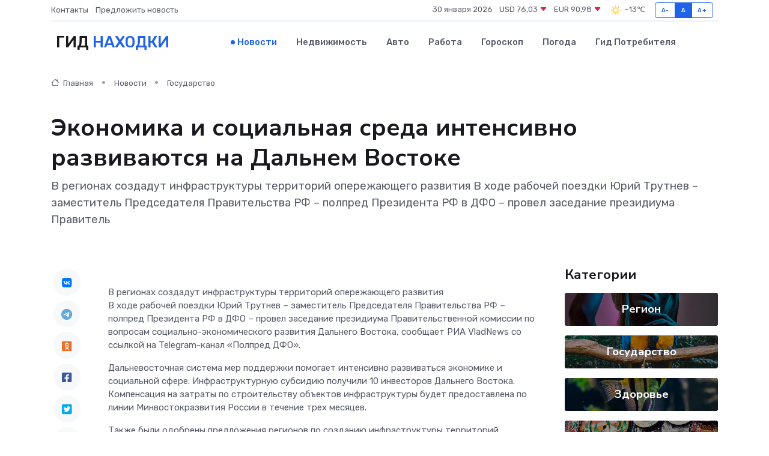

--- FILE ---
content_type: text/html; charset=UTF-8
request_url: https://nahodka-gid.ru/news/gosudarstvo/ekonomika-i-socialnaya-sreda-intensivno-razvivayutsya-na-dalnem-vostoke.htm
body_size: 9304
content:
<!DOCTYPE html>
<html lang="ru">
<head>
	<meta charset="utf-8">
	<meta name="csrf-token" content="hJITL73NcVFmMRNrfCmKOOa8YCidKVxyRg0bPmuQ">
    <meta http-equiv="X-UA-Compatible" content="IE=edge">
    <meta name="viewport" content="width=device-width, initial-scale=1">
    <title>Экономика и социальная среда интенсивно развиваются на Дальнем Востоке - новости Находки</title>
    <meta name="description" property="description" content="В регионах создадут&nbsp;инфраструктуры территорий опережающего развития В ходе рабочей поездки Юрий Трутнев&nbsp;– заместитель Председателя Правительства РФ – полпред&nbsp;Президента&nbsp;РФ&nbsp;в ДФО&nbsp;–&nbsp;провел...">
    
    <meta property="fb:pages" content="105958871990207" />
    <link rel="shortcut icon" type="image/x-icon" href="https://nahodka-gid.ru/favicon.svg">
    <link rel="canonical" href="https://nahodka-gid.ru/news/gosudarstvo/ekonomika-i-socialnaya-sreda-intensivno-razvivayutsya-na-dalnem-vostoke.htm">
    <link rel="preconnect" href="https://fonts.gstatic.com">
    <link rel="dns-prefetch" href="https://fonts.googleapis.com">
    <link rel="dns-prefetch" href="https://pagead2.googlesyndication.com">
    <link rel="dns-prefetch" href="https://res.cloudinary.com">
    <link href="https://fonts.googleapis.com/css2?family=Nunito+Sans:wght@400;700&family=Rubik:wght@400;500;700&display=swap" rel="stylesheet">
    <link rel="stylesheet" type="text/css" href="https://nahodka-gid.ru/assets/font-awesome/css/all.min.css">
    <link rel="stylesheet" type="text/css" href="https://nahodka-gid.ru/assets/bootstrap-icons/bootstrap-icons.css">
    <link rel="stylesheet" type="text/css" href="https://nahodka-gid.ru/assets/tiny-slider/tiny-slider.css">
    <link rel="stylesheet" type="text/css" href="https://nahodka-gid.ru/assets/glightbox/css/glightbox.min.css">
    <link rel="stylesheet" type="text/css" href="https://nahodka-gid.ru/assets/plyr/plyr.css">
    <link id="style-switch" rel="stylesheet" type="text/css" href="https://nahodka-gid.ru/assets/css/style.css">
    <link rel="stylesheet" type="text/css" href="https://nahodka-gid.ru/assets/css/style2.css">

    <meta name="twitter:card" content="summary">
    <meta name="twitter:site" content="@mysite">
    <meta name="twitter:title" content="Экономика и социальная среда интенсивно развиваются на Дальнем Востоке - новости Находки">
    <meta name="twitter:description" content="В регионах создадут&nbsp;инфраструктуры территорий опережающего развития В ходе рабочей поездки Юрий Трутнев&nbsp;– заместитель Председателя Правительства РФ – полпред&nbsp;Президента&nbsp;РФ&nbsp;в ДФО&nbsp;–&nbsp;провел...">
    <meta name="twitter:creator" content="@mysite">
    <meta name="twitter:image:src" content="https://res.cloudinary.com/dslhkjdtw/image/upload/sqo3c0bylr7z4rbwu1ba">
    <meta name="twitter:domain" content="nahodka-gid.ru">
    <meta name="twitter:card" content="summary_large_image" /><meta name="twitter:image" content="https://res.cloudinary.com/dslhkjdtw/image/upload/sqo3c0bylr7z4rbwu1ba">

    <meta property="og:url" content="http://nahodka-gid.ru/news/gosudarstvo/ekonomika-i-socialnaya-sreda-intensivno-razvivayutsya-na-dalnem-vostoke.htm">
    <meta property="og:title" content="Экономика и социальная среда интенсивно развиваются на Дальнем Востоке - новости Находки">
    <meta property="og:description" content="В регионах создадут&nbsp;инфраструктуры территорий опережающего развития В ходе рабочей поездки Юрий Трутнев&nbsp;– заместитель Председателя Правительства РФ – полпред&nbsp;Президента&nbsp;РФ&nbsp;в ДФО&nbsp;–&nbsp;провел...">
    <meta property="og:type" content="website">
    <meta property="og:image" content="https://res.cloudinary.com/dslhkjdtw/image/upload/sqo3c0bylr7z4rbwu1ba">
    <meta property="og:locale" content="ru_RU">
    <meta property="og:site_name" content="Гид Находки">
    

    <link rel="image_src" href="https://res.cloudinary.com/dslhkjdtw/image/upload/sqo3c0bylr7z4rbwu1ba" />

    <link rel="alternate" type="application/rss+xml" href="https://nahodka-gid.ru/feed" title="Находка: гид, новости, афиша">
        <script async src="https://pagead2.googlesyndication.com/pagead/js/adsbygoogle.js"></script>
    <script>
        (adsbygoogle = window.adsbygoogle || []).push({
            google_ad_client: "ca-pub-0899253526956684",
            enable_page_level_ads: true
        });
    </script>
        
    
    
    
    <script>if (window.top !== window.self) window.top.location.replace(window.self.location.href);</script>
    <script>if(self != top) { top.location=document.location;}</script>

<!-- Google tag (gtag.js) -->
<script async src="https://www.googletagmanager.com/gtag/js?id=G-71VQP5FD0J"></script>
<script>
  window.dataLayer = window.dataLayer || [];
  function gtag(){dataLayer.push(arguments);}
  gtag('js', new Date());

  gtag('config', 'G-71VQP5FD0J');
</script>
</head>
<body>
<script type="text/javascript" > (function(m,e,t,r,i,k,a){m[i]=m[i]||function(){(m[i].a=m[i].a||[]).push(arguments)}; m[i].l=1*new Date();k=e.createElement(t),a=e.getElementsByTagName(t)[0],k.async=1,k.src=r,a.parentNode.insertBefore(k,a)}) (window, document, "script", "https://mc.yandex.ru/metrika/tag.js", "ym"); ym(54007681, "init", {}); ym(86840228, "init", { clickmap:true, trackLinks:true, accurateTrackBounce:true, webvisor:true });</script> <noscript><div><img src="https://mc.yandex.ru/watch/54007681" style="position:absolute; left:-9999px;" alt="" /><img src="https://mc.yandex.ru/watch/86840228" style="position:absolute; left:-9999px;" alt="" /></div></noscript>
<script type="text/javascript">
    new Image().src = "//counter.yadro.ru/hit?r"+escape(document.referrer)+((typeof(screen)=="undefined")?"":";s"+screen.width+"*"+screen.height+"*"+(screen.colorDepth?screen.colorDepth:screen.pixelDepth))+";u"+escape(document.URL)+";h"+escape(document.title.substring(0,150))+";"+Math.random();
</script>
<!-- Rating@Mail.ru counter -->
<script type="text/javascript">
var _tmr = window._tmr || (window._tmr = []);
_tmr.push({id: "3138453", type: "pageView", start: (new Date()).getTime()});
(function (d, w, id) {
  if (d.getElementById(id)) return;
  var ts = d.createElement("script"); ts.type = "text/javascript"; ts.async = true; ts.id = id;
  ts.src = "https://top-fwz1.mail.ru/js/code.js";
  var f = function () {var s = d.getElementsByTagName("script")[0]; s.parentNode.insertBefore(ts, s);};
  if (w.opera == "[object Opera]") { d.addEventListener("DOMContentLoaded", f, false); } else { f(); }
})(document, window, "topmailru-code");
</script><noscript><div>
<img src="https://top-fwz1.mail.ru/counter?id=3138453;js=na" style="border:0;position:absolute;left:-9999px;" alt="Top.Mail.Ru" />
</div></noscript>
<!-- //Rating@Mail.ru counter -->

<header class="navbar-light navbar-sticky header-static">
    <div class="navbar-top d-none d-lg-block small">
        <div class="container">
            <div class="d-md-flex justify-content-between align-items-center my-1">
                <!-- Top bar left -->
                <ul class="nav">
                    <li class="nav-item">
                        <a class="nav-link ps-0" href="https://nahodka-gid.ru/contacts">Контакты</a>
                    </li>
                    <li class="nav-item">
                        <a class="nav-link ps-0" href="https://nahodka-gid.ru/sendnews">Предложить новость</a>
                    </li>
                    
                </ul>
                <!-- Top bar right -->
                <div class="d-flex align-items-center">
                    
                    <ul class="list-inline mb-0 text-center text-sm-end me-3">
						<li class="list-inline-item">
							<span>30 января 2026</span>
						</li>
                        <li class="list-inline-item">
                            <a class="nav-link px-0" href="https://nahodka-gid.ru/currency">
                                <span>USD 76,03 <i class="bi bi-caret-down-fill text-danger"></i></span>
                            </a>
						</li>
                        <li class="list-inline-item">
                            <a class="nav-link px-0" href="https://nahodka-gid.ru/currency">
                                <span>EUR 90,98 <i class="bi bi-caret-down-fill text-danger"></i></span>
                            </a>
						</li>
						<li class="list-inline-item">
                            <a class="nav-link px-0" href="https://nahodka-gid.ru/pogoda">
                                <svg xmlns="http://www.w3.org/2000/svg" width="25" height="25" viewBox="0 0 30 30"><path fill="#FFC000" fill-rule="evenodd" d="M11.081 10.02L9.667 8.606a.5.5 0 0 0-.707 0l-.354.353a.502.502 0 0 0 0 .708l1.414 1.414a.502.502 0 0 0 .708 0l.353-.354a.5.5 0 0 0 0-.707m11.313 11.313l-1.414-1.414a.5.5 0 0 0-.707 0l-.353.354a.5.5 0 0 0 0 .707l1.414 1.414a.5.5 0 0 0 .707 0l.353-.353a.5.5 0 0 0 0-.708m-11.313-1.06l-.353-.354a.502.502 0 0 0-.708 0l-1.414 1.414a.502.502 0 0 0 0 .708l.354.353a.5.5 0 0 0 .707 0l1.414-1.414a.5.5 0 0 0 0-.707M22.394 8.959l-.353-.353a.5.5 0 0 0-.707 0L19.92 10.02a.5.5 0 0 0 0 .707l.353.354a.5.5 0 0 0 .707 0l1.414-1.414a.5.5 0 0 0 0-.708M8.5 14.75h-2a.5.5 0 0 0-.5.5v.5a.5.5 0 0 0 .5.5h2a.5.5 0 0 0 .5-.5v-.5a.5.5 0 0 0-.5-.5m16 0h-2a.5.5 0 0 0-.5.5v.5a.5.5 0 0 0 .5.5h2a.5.5 0 0 0 .5-.5v-.5a.5.5 0 0 0-.5-.5M15.75 22h-.5a.5.5 0 0 0-.5.5v2a.5.5 0 0 0 .5.5h.5a.5.5 0 0 0 .5-.5v-2a.5.5 0 0 0-.5-.5m0-16h-.5a.5.5 0 0 0-.5.5v2a.5.5 0 0 0 .5.5h.5a.5.5 0 0 0 .5-.5v-2a.5.5 0 0 0-.5-.5M10 15.5a5.5 5.5 0 1 0 11 0 5.5 5.5 0 0 0-11 0zm5.5-4c2.206 0 4 1.794 4 4s-1.794 4-4 4c-2.205 0-4-1.794-4-4s1.795-4 4-4zM0 0v30V0zm30 0v30V0z"></path></svg>
                                <span>-13&#8451;</span>
                            </a>
						</li>
					</ul>

                    <!-- Font size accessibility START -->
                    <div class="btn-group me-2" role="group" aria-label="font size changer">
                        <input type="radio" class="btn-check" name="fntradio" id="font-sm">
                        <label class="btn btn-xs btn-outline-primary mb-0" for="font-sm">A-</label>

                        <input type="radio" class="btn-check" name="fntradio" id="font-default" checked>
                        <label class="btn btn-xs btn-outline-primary mb-0" for="font-default">A</label>

                        <input type="radio" class="btn-check" name="fntradio" id="font-lg">
                        <label class="btn btn-xs btn-outline-primary mb-0" for="font-lg">A+</label>
                    </div>

                    
                </div>
            </div>
            <!-- Divider -->
            <div class="border-bottom border-2 border-primary opacity-1"></div>
        </div>
    </div>

    <!-- Logo Nav START -->
    <nav class="navbar navbar-expand-lg">
        <div class="container">
            <!-- Logo START -->
            <a class="navbar-brand" href="https://nahodka-gid.ru" style="text-align: end;">
                
                			<span class="ms-2 fs-3 text-uppercase fw-normal">Гид <span style="color: #2163e8;">Находки</span></span>
                            </a>
            <!-- Logo END -->

            <!-- Responsive navbar toggler -->
            <button class="navbar-toggler ms-auto" type="button" data-bs-toggle="collapse"
                data-bs-target="#navbarCollapse" aria-controls="navbarCollapse" aria-expanded="false"
                aria-label="Toggle navigation">
                <span class="text-body h6 d-none d-sm-inline-block">Menu</span>
                <span class="navbar-toggler-icon"></span>
            </button>

            <!-- Main navbar START -->
            <div class="collapse navbar-collapse" id="navbarCollapse">
                <ul class="navbar-nav navbar-nav-scroll mx-auto">
                                        <li class="nav-item"> <a class="nav-link active" href="https://nahodka-gid.ru/news">Новости</a></li>
                                        <li class="nav-item"> <a class="nav-link" href="https://nahodka-gid.ru/realty">Недвижимость</a></li>
                                        <li class="nav-item"> <a class="nav-link" href="https://nahodka-gid.ru/auto">Авто</a></li>
                                        <li class="nav-item"> <a class="nav-link" href="https://nahodka-gid.ru/job">Работа</a></li>
                                        <li class="nav-item"> <a class="nav-link" href="https://nahodka-gid.ru/horoscope">Гороскоп</a></li>
                                        <li class="nav-item"> <a class="nav-link" href="https://nahodka-gid.ru/pogoda">Погода</a></li>
                                        <li class="nav-item"> <a class="nav-link" href="https://nahodka-gid.ru/poleznoe">Гид потребителя</a></li>
                                    </ul>
            </div>
            <!-- Main navbar END -->

            
        </div>
    </nav>
    <!-- Logo Nav END -->
</header>
    <main>
        <!-- =======================
                Main content START -->
        <section class="pt-3 pb-lg-5">
            <div class="container" data-sticky-container>
                <div class="row">
                    <!-- Main Post START -->
                    <div class="col-lg-9">
                        <!-- Categorie Detail START -->
                        <div class="mb-4">
							<nav aria-label="breadcrumb" itemscope itemtype="http://schema.org/BreadcrumbList">
								<ol class="breadcrumb breadcrumb-dots">
									<li class="breadcrumb-item" itemprop="itemListElement" itemscope itemtype="http://schema.org/ListItem">
										<meta itemprop="name" content="Гид Находки">
										<meta itemprop="position" content="1">
										<meta itemprop="item" content="https://nahodka-gid.ru">
										<a itemprop="url" href="https://nahodka-gid.ru">
										<i class="bi bi-house me-1"></i> Главная
										</a>
									</li>
									<li class="breadcrumb-item" itemprop="itemListElement" itemscope itemtype="http://schema.org/ListItem">
										<meta itemprop="name" content="Новости">
										<meta itemprop="position" content="2">
										<meta itemprop="item" content="https://nahodka-gid.ru/news">
										<a itemprop="url" href="https://nahodka-gid.ru/news"> Новости</a>
									</li>
									<li class="breadcrumb-item" aria-current="page" itemprop="itemListElement" itemscope itemtype="http://schema.org/ListItem">
										<meta itemprop="name" content="Государство">
										<meta itemprop="position" content="3">
										<meta itemprop="item" content="https://nahodka-gid.ru/news/gosudarstvo">
										<a itemprop="url" href="https://nahodka-gid.ru/news/gosudarstvo"> Государство</a>
									</li>
									<li aria-current="page" itemprop="itemListElement" itemscope itemtype="http://schema.org/ListItem">
									<meta itemprop="name" content="Экономика и социальная среда интенсивно развиваются на Дальнем Востоке">
									<meta itemprop="position" content="4" />
									<meta itemprop="item" content="https://nahodka-gid.ru/news/gosudarstvo/ekonomika-i-socialnaya-sreda-intensivno-razvivayutsya-na-dalnem-vostoke.htm">
									</li>
								</ol>
							</nav>
						
                        </div>
                    </div>
                </div>
                <div class="row align-items-center">
                                                        <!-- Content -->
                    <div class="col-md-12 mt-4 mt-md-0">
                                            <h1 class="display-6">Экономика и социальная среда интенсивно развиваются на Дальнем Востоке</h1>
                        <p class="lead">В регионах создадут&nbsp;инфраструктуры территорий опережающего развития

В ходе рабочей поездки Юрий Трутнев&nbsp;– заместитель Председателя Правительства РФ – полпред&nbsp;Президента&nbsp;РФ&nbsp;в ДФО&nbsp;–&nbsp;провел заседание президиума Правитель</p>
                    </div>
				                                    </div>
            </div>
        </section>
        <!-- =======================
        Main START -->
        <section class="pt-0">
            <div class="container position-relative" data-sticky-container>
                <div class="row">
                    <!-- Left sidebar START -->
                    <div class="col-md-1">
                        <div class="text-start text-lg-center mb-5" data-sticky data-margin-top="80" data-sticky-for="767">
                            <style>
                                .fa-vk::before {
                                    color: #07f;
                                }
                                .fa-telegram::before {
                                    color: #64a9dc;
                                }
                                .fa-facebook-square::before {
                                    color: #3b5998;
                                }
                                .fa-odnoklassniki-square::before {
                                    color: #eb722e;
                                }
                                .fa-twitter-square::before {
                                    color: #00aced;
                                }
                                .fa-whatsapp::before {
                                    color: #65bc54;
                                }
                                .fa-viber::before {
                                    color: #7b519d;
                                }
                                .fa-moimir svg {
                                    background-color: #168de2;
                                    height: 18px;
                                    width: 18px;
                                    background-size: 18px 18px;
                                    border-radius: 4px;
                                    margin-bottom: 2px;
                                }
                            </style>
                            <ul class="nav text-white-force">
                                <li class="nav-item">
                                    <a class="nav-link icon-md rounded-circle m-1 p-0 fs-5 bg-light" href="https://vk.com/share.php?url=https://nahodka-gid.ru/news/gosudarstvo/ekonomika-i-socialnaya-sreda-intensivno-razvivayutsya-na-dalnem-vostoke.htm&title=Экономика и социальная среда интенсивно развиваются на Дальнем Востоке - новости Находки&utm_source=share" rel="nofollow" target="_blank">
                                        <i class="fab fa-vk align-middle text-body"></i>
                                    </a>
                                </li>
                                <li class="nav-item">
                                    <a class="nav-link icon-md rounded-circle m-1 p-0 fs-5 bg-light" href="https://t.me/share/url?url=https://nahodka-gid.ru/news/gosudarstvo/ekonomika-i-socialnaya-sreda-intensivno-razvivayutsya-na-dalnem-vostoke.htm&text=Экономика и социальная среда интенсивно развиваются на Дальнем Востоке - новости Находки&utm_source=share" rel="nofollow" target="_blank">
                                        <i class="fab fa-telegram align-middle text-body"></i>
                                    </a>
                                </li>
                                <li class="nav-item">
                                    <a class="nav-link icon-md rounded-circle m-1 p-0 fs-5 bg-light" href="https://connect.ok.ru/offer?url=https://nahodka-gid.ru/news/gosudarstvo/ekonomika-i-socialnaya-sreda-intensivno-razvivayutsya-na-dalnem-vostoke.htm&title=Экономика и социальная среда интенсивно развиваются на Дальнем Востоке - новости Находки&utm_source=share" rel="nofollow" target="_blank">
                                        <i class="fab fa-odnoklassniki-square align-middle text-body"></i>
                                    </a>
                                </li>
                                <li class="nav-item">
                                    <a class="nav-link icon-md rounded-circle m-1 p-0 fs-5 bg-light" href="https://www.facebook.com/sharer.php?src=sp&u=https://nahodka-gid.ru/news/gosudarstvo/ekonomika-i-socialnaya-sreda-intensivno-razvivayutsya-na-dalnem-vostoke.htm&title=Экономика и социальная среда интенсивно развиваются на Дальнем Востоке - новости Находки&utm_source=share" rel="nofollow" target="_blank">
                                        <i class="fab fa-facebook-square align-middle text-body"></i>
                                    </a>
                                </li>
                                <li class="nav-item">
                                    <a class="nav-link icon-md rounded-circle m-1 p-0 fs-5 bg-light" href="https://twitter.com/intent/tweet?text=Экономика и социальная среда интенсивно развиваются на Дальнем Востоке - новости Находки&url=https://nahodka-gid.ru/news/gosudarstvo/ekonomika-i-socialnaya-sreda-intensivno-razvivayutsya-na-dalnem-vostoke.htm&utm_source=share" rel="nofollow" target="_blank">
                                        <i class="fab fa-twitter-square align-middle text-body"></i>
                                    </a>
                                </li>
                                <li class="nav-item">
                                    <a class="nav-link icon-md rounded-circle m-1 p-0 fs-5 bg-light" href="https://api.whatsapp.com/send?text=Экономика и социальная среда интенсивно развиваются на Дальнем Востоке - новости Находки https://nahodka-gid.ru/news/gosudarstvo/ekonomika-i-socialnaya-sreda-intensivno-razvivayutsya-na-dalnem-vostoke.htm&utm_source=share" rel="nofollow" target="_blank">
                                        <i class="fab fa-whatsapp align-middle text-body"></i>
                                    </a>
                                </li>
                                <li class="nav-item">
                                    <a class="nav-link icon-md rounded-circle m-1 p-0 fs-5 bg-light" href="viber://forward?text=Экономика и социальная среда интенсивно развиваются на Дальнем Востоке - новости Находки https://nahodka-gid.ru/news/gosudarstvo/ekonomika-i-socialnaya-sreda-intensivno-razvivayutsya-na-dalnem-vostoke.htm&utm_source=share" rel="nofollow" target="_blank">
                                        <i class="fab fa-viber align-middle text-body"></i>
                                    </a>
                                </li>
                                <li class="nav-item">
                                    <a class="nav-link icon-md rounded-circle m-1 p-0 fs-5 bg-light" href="https://connect.mail.ru/share?url=https://nahodka-gid.ru/news/gosudarstvo/ekonomika-i-socialnaya-sreda-intensivno-razvivayutsya-na-dalnem-vostoke.htm&title=Экономика и социальная среда интенсивно развиваются на Дальнем Востоке - новости Находки&utm_source=share" rel="nofollow" target="_blank">
                                        <i class="fab fa-moimir align-middle text-body"><svg viewBox='0 0 24 24' xmlns='http://www.w3.org/2000/svg'><path d='M8.889 9.667a1.333 1.333 0 100-2.667 1.333 1.333 0 000 2.667zm6.222 0a1.333 1.333 0 100-2.667 1.333 1.333 0 000 2.667zm4.77 6.108l-1.802-3.028a.879.879 0 00-1.188-.307.843.843 0 00-.313 1.166l.214.36a6.71 6.71 0 01-4.795 1.996 6.711 6.711 0 01-4.792-1.992l.217-.364a.844.844 0 00-.313-1.166.878.878 0 00-1.189.307l-1.8 3.028a.844.844 0 00.312 1.166.88.88 0 001.189-.307l.683-1.147a8.466 8.466 0 005.694 2.18 8.463 8.463 0 005.698-2.184l.685 1.151a.873.873 0 001.189.307.844.844 0 00.312-1.166z' fill='#FFF' fill-rule='evenodd'/></svg></i>
                                    </a>
                                </li>
                                
                            </ul>
                        </div>
                    </div>
                    <!-- Left sidebar END -->

                    <!-- Main Content START -->
                    <div class="col-md-10 col-lg-8 mb-5">
                        <div class="mb-4">
                                                    </div>
                        <div itemscope itemtype="http://schema.org/NewsArticle">
                            <meta itemprop="headline" content="Экономика и социальная среда интенсивно развиваются на Дальнем Востоке">
                            <meta itemprop="identifier" content="https://nahodka-gid.ru/19600">
                            <span itemprop="articleBody">В регионах создадут&nbsp;инфраструктуры территорий опережающего развития

<p> В ходе рабочей поездки Юрий Трутнев&nbsp;– заместитель Председателя Правительства РФ – полпред&nbsp;Президента&nbsp;РФ&nbsp;в ДФО&nbsp;–&nbsp;провел заседание президиума Правительственной комиссии по вопросам социально-экономического развития Дальнего Востока, сообщает РИА VladNews со ссылкой на Telegram-канал&nbsp;«Полпред ДФО». </p> <p> Дальневосточная система мер поддержки помогает интенсивно развиваться экономике и социальной сфере.&nbsp;Инфраструктурную субсидию получили 10 инвесторов Дальнего Востока. Компенсация на затраты по строительству объектов инфраструктуры будет предоставлена по линии Минвостокразвития России в течение трех месяцев. </p> <p> Также были одобрены предложения регионов по созданию инфраструктуры территорий опережающего развития по линии президентской дальневосточной единой субсидии. </p> <p> «Мы создаём новые условия в тех точках, где идёт концентрация экономического развития. Помогаем резидентам строить дороги, ливневые канализации, прокладывать сети водоотведения, подключать проекты к тепло- и электросетям», – отметил Юрий Трутнев. </p> <p> Максимальное внимание будет оказываться проектам, которые направлены на реализацию мастер-планов 25 дальневосточных городов Дальнего Востока. </p></span>
                        </div>
                                                                        <div><a href="https://primorye24.ru/news/post/190567-ekonomika-i-socialnaya-sreda-intensivno-razvivayutsya-na-dalnem-vostoke" target="_blank" rel="author">Источник</a></div>
                                                                        <div class="col-12 mt-3"><a href="https://nahodka-gid.ru/sendnews">Предложить новость</a></div>
                        <div class="col-12 mt-5">
                            <h2 class="my-3">Последние новости</h2>
                            <div class="row gy-4">
                                <!-- Card item START -->
<div class="col-sm-6">
    <div class="card" itemscope="" itemtype="http://schema.org/BlogPosting">
        <!-- Card img -->
        <div class="position-relative">
                        <img class="card-img" src="https://nahodka-gid.ru/images/noimg-420x315.png" alt="Под домашний арест сроком на 1 месяц и 30 дней отправлены трое несовершеннолетних, подозреваемых в покушении на  убийство, совершенное группой лиц с особой жестокостью общеопасным ">
                    </div>
        <div class="card-body px-0 pt-3" itemprop="name">
            <h4 class="card-title" itemprop="headline"><a href="https://nahodka-gid.ru/news/gosudarstvo/pod-domashniy-arest-srokom-na-1-mesyac-i-30-dney-otpravleny-troe-nesovershennoletnih-podozrevaemyh-v-pokushenii-na-ubiystvo-sovershennoe-gruppoy-lic-s-osoboy-zhestokostyu-obscheopa.htm"
                    class="btn-link text-reset fw-bold" itemprop="url">Под домашний арест сроком на 1 месяц и 30 дней отправлены трое несовершеннолетних, подозреваемых в покушении на  убийство, совершенное группой лиц с особой жестокостью общеопасным </a></h4>
            <p class="card-text" itemprop="articleBody">&amp;nbsp;

Прокуратура в ближайшее время обжалует избранную судом меру пресечения.</p>
        </div>
        <meta itemprop="author" content="Редактор"/>
        <meta itemscope itemprop="mainEntityOfPage" itemType="https://schema.org/WebPage" itemid="https://nahodka-gid.ru/news/gosudarstvo/pod-domashniy-arest-srokom-na-1-mesyac-i-30-dney-otpravleny-troe-nesovershennoletnih-podozrevaemyh-v-pokushenii-na-ubiystvo-sovershennoe-gruppoy-lic-s-osoboy-zhestokostyu-obscheopa.htm"/>
        <meta itemprop="dateModified" content="2025-04-06"/>
        <meta itemprop="datePublished" content="2025-04-06"/>
    </div>
</div>
<!-- Card item END -->
<!-- Card item START -->
<div class="col-sm-6">
    <div class="card" itemscope="" itemtype="http://schema.org/BlogPosting">
        <!-- Card img -->
        <div class="position-relative">
                        <img class="card-img" src="https://res.cloudinary.com/dslhkjdtw/image/upload/c_fill,w_420,h_315,q_auto,g_face/up40j5si3sgxyhf5tnhf" alt="Пройти диспансеризацию можно прямо на рабочем месте" itemprop="image">
                    </div>
        <div class="card-body px-0 pt-3" itemprop="name">
            <h4 class="card-title" itemprop="headline"><a href="https://nahodka-gid.ru/news/region/proyti-dispanserizaciyu-mozhno-pryamo-na-rabochem-meste.htm"
                    class="btn-link text-reset fw-bold" itemprop="url">Пройти диспансеризацию можно прямо на рабочем месте</a></h4>
            <p class="card-text" itemprop="articleBody">С 1 марта по 31 мая можно пройти диспансеризацию прямо на рабочем месте. Приморские воачи приходят к сотрудникам на предприятия и в учреждения.</p>
        </div>
        <meta itemprop="author" content="Редактор"/>
        <meta itemscope itemprop="mainEntityOfPage" itemType="https://schema.org/WebPage" itemid="https://nahodka-gid.ru/news/region/proyti-dispanserizaciyu-mozhno-pryamo-na-rabochem-meste.htm"/>
        <meta itemprop="dateModified" content="2025-04-06"/>
        <meta itemprop="datePublished" content="2025-04-06"/>
    </div>
</div>
<!-- Card item END -->
<!-- Card item START -->
<div class="col-sm-6">
    <div class="card" itemscope="" itemtype="http://schema.org/BlogPosting">
        <!-- Card img -->
        <div class="position-relative">
                        <img class="card-img" src="https://res.cloudinary.com/dslhkjdtw/image/upload/c_fill,w_420,h_315,q_auto,g_face/mrewpcqjjwuu2l09l9wj" alt="Глобальные изменения произойдут на оживленном перекрестке во Владивостоке" itemprop="image">
                    </div>
        <div class="card-body px-0 pt-3" itemprop="name">
            <h4 class="card-title" itemprop="headline"><a href="https://nahodka-gid.ru/news/region/globalnye-izmeneniya-proizoydut-na-ozhivlennom-perekrestke-vo-vladivostoke.htm"
                    class="btn-link text-reset fw-bold" itemprop="url">Глобальные изменения произойдут на оживленном перекрестке во Владивостоке</a></h4>
            <p class="card-text" itemprop="articleBody">Перекрёсток Анны Щетининой – Выселковая – Бородинская – Днепровская реконструируют, сообщают «Вести:Приморье».</p>
        </div>
        <meta itemprop="author" content="Редактор"/>
        <meta itemscope itemprop="mainEntityOfPage" itemType="https://schema.org/WebPage" itemid="https://nahodka-gid.ru/news/region/globalnye-izmeneniya-proizoydut-na-ozhivlennom-perekrestke-vo-vladivostoke.htm"/>
        <meta itemprop="dateModified" content="2025-04-06"/>
        <meta itemprop="datePublished" content="2025-04-06"/>
    </div>
</div>
<!-- Card item END -->
<!-- Card item START -->
<div class="col-sm-6">
    <div class="card" itemscope="" itemtype="http://schema.org/BlogPosting">
        <!-- Card img -->
        <div class="position-relative">
            <img class="card-img" src="https://res.cloudinary.com/dchlllsu2/image/upload/c_fill,w_420,h_315,q_auto,g_face/gum5gveb8e4ybmvanybm" alt="Коррекция фиброза и возрастных изменений: когда показан эндотканевой лифтинг" itemprop="image">
        </div>
        <div class="card-body px-0 pt-3" itemprop="name">
            <h4 class="card-title" itemprop="headline"><a href="https://krasnodar-gid.ru/news/ekonomika/korrekciya-fibroza-i-vozrastnyh-izmeneniy-kogda-pokazan-endotkanevoy-lifting.htm" class="btn-link text-reset fw-bold" itemprop="url">Коррекция фиброза и возрастных изменений: когда показан эндотканевой лифтинг</a></h4>
            <p class="card-text" itemprop="articleBody">Как современная технология помогает вернуть коже упругость, убрать отёки и улучшить рельеф без хирургии</p>
        </div>
        <meta itemprop="author" content="Редактор"/>
        <meta itemscope itemprop="mainEntityOfPage" itemType="https://schema.org/WebPage" itemid="https://krasnodar-gid.ru/news/ekonomika/korrekciya-fibroza-i-vozrastnyh-izmeneniy-kogda-pokazan-endotkanevoy-lifting.htm"/>
        <meta itemprop="dateModified" content="2026-01-30"/>
        <meta itemprop="datePublished" content="2026-01-30"/>
    </div>
</div>
<!-- Card item END -->
                            </div>
                        </div>
						<div class="col-12 bg-primary bg-opacity-10 p-2 mt-3 rounded">
							На этом сайте вы сможете узнать актуальные данные о <a href="https://zelenodolsk-gid.ru/pogoda">погоде в Зеленодольске</a>, включая прогнозы на ближайшие дни и часы
						</div>
                        <!-- Comments START -->
                        <div class="mt-5">
                            <h3>Комментарии (0)</h3>
                        </div>
                        <!-- Comments END -->
                        <!-- Reply START -->
                        <div>
                            <h3>Добавить комментарий</h3>
                            <small>Ваш email не публикуется. Обязательные поля отмечены *</small>
                            <form class="row g-3 mt-2">
                                <div class="col-md-6">
                                    <label class="form-label">Имя *</label>
                                    <input type="text" class="form-control" aria-label="First name">
                                </div>
                                <div class="col-md-6">
                                    <label class="form-label">Email *</label>
                                    <input type="email" class="form-control">
                                </div>
                                <div class="col-12">
                                    <label class="form-label">Текст комментария *</label>
                                    <textarea class="form-control" rows="3"></textarea>
                                </div>
                                <div class="col-12">
                                    <button type="submit" class="btn btn-primary">Оставить комментарий</button>
                                </div>
                            </form>
                        </div>
                        <!-- Reply END -->
                    </div>
                    <!-- Main Content END -->
                    <!-- Right sidebar START -->
                    <div class="col-lg-3 d-none d-lg-block">
                        <div data-sticky data-margin-top="80" data-sticky-for="991">
                            <!-- Categories -->
                            <div>
                                <h4 class="mb-3">Категории</h4>
                                                                    <!-- Category item -->
                                    <div class="text-center mb-3 card-bg-scale position-relative overflow-hidden rounded"
                                        style="background-image:url(https://nahodka-gid.ru/assets/images/blog/4by3/08.jpg); background-position: center left; background-size: cover;">
                                        <div class="bg-dark-overlay-4 p-3">
                                            <a href="https://nahodka-gid.ru/news/region"
                                                class="stretched-link btn-link fw-bold text-white h5">Регион</a>
                                        </div>
                                    </div>
                                                                    <!-- Category item -->
                                    <div class="text-center mb-3 card-bg-scale position-relative overflow-hidden rounded"
                                        style="background-image:url(https://nahodka-gid.ru/assets/images/blog/4by3/03.jpg); background-position: center left; background-size: cover;">
                                        <div class="bg-dark-overlay-4 p-3">
                                            <a href="https://nahodka-gid.ru/news/gosudarstvo"
                                                class="stretched-link btn-link fw-bold text-white h5">Государство</a>
                                        </div>
                                    </div>
                                                                    <!-- Category item -->
                                    <div class="text-center mb-3 card-bg-scale position-relative overflow-hidden rounded"
                                        style="background-image:url(https://nahodka-gid.ru/assets/images/blog/4by3/06.jpg); background-position: center left; background-size: cover;">
                                        <div class="bg-dark-overlay-4 p-3">
                                            <a href="https://nahodka-gid.ru/news/zdorove"
                                                class="stretched-link btn-link fw-bold text-white h5">Здоровье</a>
                                        </div>
                                    </div>
                                                                    <!-- Category item -->
                                    <div class="text-center mb-3 card-bg-scale position-relative overflow-hidden rounded"
                                        style="background-image:url(https://nahodka-gid.ru/assets/images/blog/4by3/04.jpg); background-position: center left; background-size: cover;">
                                        <div class="bg-dark-overlay-4 p-3">
                                            <a href="https://nahodka-gid.ru/news/ekonomika"
                                                class="stretched-link btn-link fw-bold text-white h5">Экономика</a>
                                        </div>
                                    </div>
                                                                    <!-- Category item -->
                                    <div class="text-center mb-3 card-bg-scale position-relative overflow-hidden rounded"
                                        style="background-image:url(https://nahodka-gid.ru/assets/images/blog/4by3/06.jpg); background-position: center left; background-size: cover;">
                                        <div class="bg-dark-overlay-4 p-3">
                                            <a href="https://nahodka-gid.ru/news/politika"
                                                class="stretched-link btn-link fw-bold text-white h5">Политика</a>
                                        </div>
                                    </div>
                                                                    <!-- Category item -->
                                    <div class="text-center mb-3 card-bg-scale position-relative overflow-hidden rounded"
                                        style="background-image:url(https://nahodka-gid.ru/assets/images/blog/4by3/06.jpg); background-position: center left; background-size: cover;">
                                        <div class="bg-dark-overlay-4 p-3">
                                            <a href="https://nahodka-gid.ru/news/nauka-i-obrazovanie"
                                                class="stretched-link btn-link fw-bold text-white h5">Наука и Образование</a>
                                        </div>
                                    </div>
                                                                    <!-- Category item -->
                                    <div class="text-center mb-3 card-bg-scale position-relative overflow-hidden rounded"
                                        style="background-image:url(https://nahodka-gid.ru/assets/images/blog/4by3/09.jpg); background-position: center left; background-size: cover;">
                                        <div class="bg-dark-overlay-4 p-3">
                                            <a href="https://nahodka-gid.ru/news/proisshestviya"
                                                class="stretched-link btn-link fw-bold text-white h5">Происшествия</a>
                                        </div>
                                    </div>
                                                                    <!-- Category item -->
                                    <div class="text-center mb-3 card-bg-scale position-relative overflow-hidden rounded"
                                        style="background-image:url(https://nahodka-gid.ru/assets/images/blog/4by3/02.jpg); background-position: center left; background-size: cover;">
                                        <div class="bg-dark-overlay-4 p-3">
                                            <a href="https://nahodka-gid.ru/news/religiya"
                                                class="stretched-link btn-link fw-bold text-white h5">Религия</a>
                                        </div>
                                    </div>
                                                                    <!-- Category item -->
                                    <div class="text-center mb-3 card-bg-scale position-relative overflow-hidden rounded"
                                        style="background-image:url(https://nahodka-gid.ru/assets/images/blog/4by3/08.jpg); background-position: center left; background-size: cover;">
                                        <div class="bg-dark-overlay-4 p-3">
                                            <a href="https://nahodka-gid.ru/news/kultura"
                                                class="stretched-link btn-link fw-bold text-white h5">Культура</a>
                                        </div>
                                    </div>
                                                                    <!-- Category item -->
                                    <div class="text-center mb-3 card-bg-scale position-relative overflow-hidden rounded"
                                        style="background-image:url(https://nahodka-gid.ru/assets/images/blog/4by3/04.jpg); background-position: center left; background-size: cover;">
                                        <div class="bg-dark-overlay-4 p-3">
                                            <a href="https://nahodka-gid.ru/news/sport"
                                                class="stretched-link btn-link fw-bold text-white h5">Спорт</a>
                                        </div>
                                    </div>
                                                                    <!-- Category item -->
                                    <div class="text-center mb-3 card-bg-scale position-relative overflow-hidden rounded"
                                        style="background-image:url(https://nahodka-gid.ru/assets/images/blog/4by3/09.jpg); background-position: center left; background-size: cover;">
                                        <div class="bg-dark-overlay-4 p-3">
                                            <a href="https://nahodka-gid.ru/news/obschestvo"
                                                class="stretched-link btn-link fw-bold text-white h5">Общество</a>
                                        </div>
                                    </div>
                                                            </div>
                        </div>
                    </div>
                    <!-- Right sidebar END -->
                </div>
        </section>
    </main>
<footer class="bg-dark pt-5">
    
    <!-- Footer copyright START -->
    <div class="bg-dark-overlay-3 mt-5">
        <div class="container">
            <div class="row align-items-center justify-content-md-between py-4">
                <div class="col-md-6">
                    <!-- Copyright -->
                    <div class="text-center text-md-start text-primary-hover text-muted">
                        &#169;2026 Находка. Все права защищены.
                    </div>
                </div>
                
            </div>
        </div>
    </div>
    <!-- Footer copyright END -->
    <script type="application/ld+json">
        {"@context":"https:\/\/schema.org","@type":"Organization","name":"\u041d\u0430\u0445\u043e\u0434\u043a\u0430 - \u0433\u0438\u0434, \u043d\u043e\u0432\u043e\u0441\u0442\u0438, \u0430\u0444\u0438\u0448\u0430","url":"https:\/\/nahodka-gid.ru","sameAs":["https:\/\/vk.com\/public208024608","https:\/\/t.me\/nahodka_gid"]}
    </script>
</footer>
<!-- Back to top -->
<div class="back-top"><i class="bi bi-arrow-up-short"></i></div>
<script src="https://nahodka-gid.ru/assets/bootstrap/js/bootstrap.bundle.min.js"></script>
<script src="https://nahodka-gid.ru/assets/tiny-slider/tiny-slider.js"></script>
<script src="https://nahodka-gid.ru/assets/sticky-js/sticky.min.js"></script>
<script src="https://nahodka-gid.ru/assets/glightbox/js/glightbox.min.js"></script>
<script src="https://nahodka-gid.ru/assets/plyr/plyr.js"></script>
<script src="https://nahodka-gid.ru/assets/js/functions.js"></script>
<script src="https://yastatic.net/share2/share.js" async></script>
<script defer src="https://static.cloudflareinsights.com/beacon.min.js/vcd15cbe7772f49c399c6a5babf22c1241717689176015" integrity="sha512-ZpsOmlRQV6y907TI0dKBHq9Md29nnaEIPlkf84rnaERnq6zvWvPUqr2ft8M1aS28oN72PdrCzSjY4U6VaAw1EQ==" data-cf-beacon='{"version":"2024.11.0","token":"9cf81025cbe1405fad08e688362b52a4","r":1,"server_timing":{"name":{"cfCacheStatus":true,"cfEdge":true,"cfExtPri":true,"cfL4":true,"cfOrigin":true,"cfSpeedBrain":true},"location_startswith":null}}' crossorigin="anonymous"></script>
</body>
</html>


--- FILE ---
content_type: text/html; charset=utf-8
request_url: https://www.google.com/recaptcha/api2/aframe
body_size: 267
content:
<!DOCTYPE HTML><html><head><meta http-equiv="content-type" content="text/html; charset=UTF-8"></head><body><script nonce="vVKneHJqsUn4ZfY0mhyiLg">/** Anti-fraud and anti-abuse applications only. See google.com/recaptcha */ try{var clients={'sodar':'https://pagead2.googlesyndication.com/pagead/sodar?'};window.addEventListener("message",function(a){try{if(a.source===window.parent){var b=JSON.parse(a.data);var c=clients[b['id']];if(c){var d=document.createElement('img');d.src=c+b['params']+'&rc='+(localStorage.getItem("rc::a")?sessionStorage.getItem("rc::b"):"");window.document.body.appendChild(d);sessionStorage.setItem("rc::e",parseInt(sessionStorage.getItem("rc::e")||0)+1);localStorage.setItem("rc::h",'1769757594951');}}}catch(b){}});window.parent.postMessage("_grecaptcha_ready", "*");}catch(b){}</script></body></html>